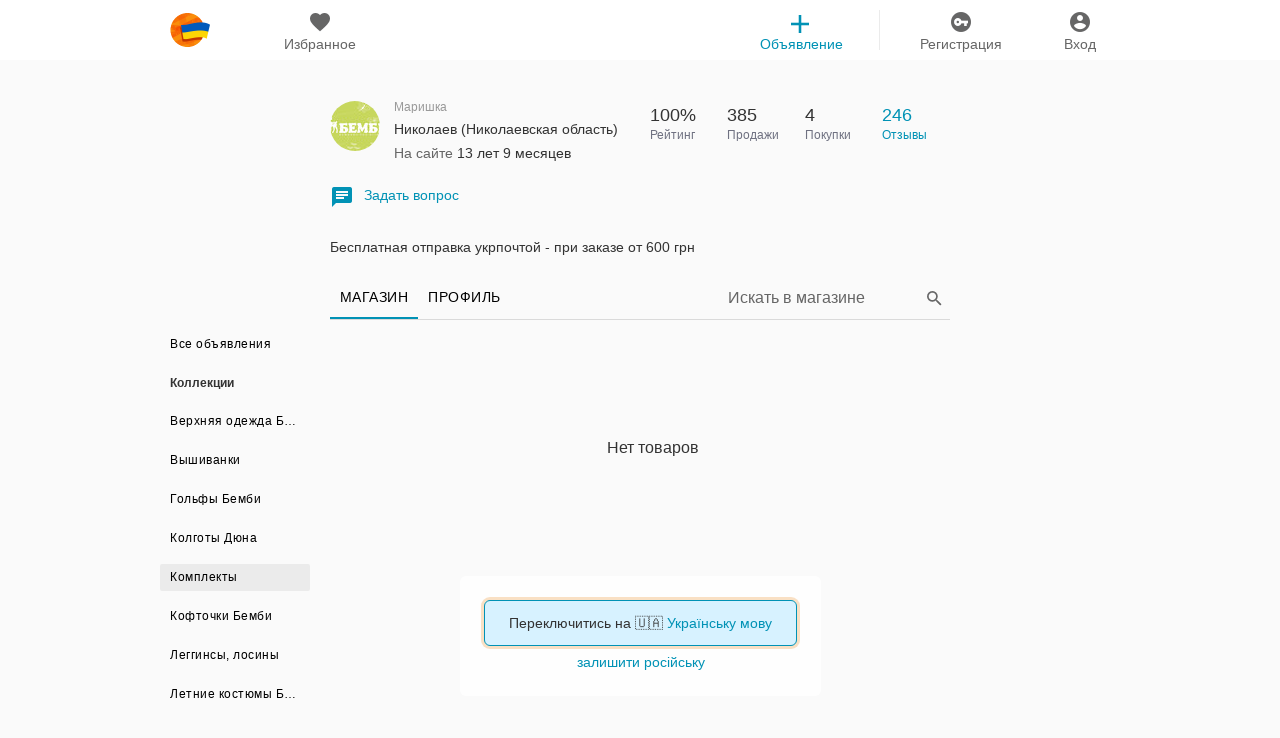

--- FILE ---
content_type: text/html; charset=UTF-8
request_url: https://klubok.com/users/159653/shop/39257
body_size: 12285
content:
    <!DOCTYPE html>
    <html class="no-js" id="ng-app" ng-app="siteApp" title-blinking style="height: 100%;" lang="ru-uk">

    <head>
	<meta charset="utf-8">
	<meta name="viewport" content="width=device-width, initial-scale=1.0, maximum-scale=5.0">
	<title>Объявления - Маришка | №159653</title>
		
	<meta name="apple-mobile-web-app-capable" content="yes"/>
	<link rel="icon" type="image/x-icon" href="/favicon.ico?v=78"/>
	    <meta property="og:description" content="Клубок — крупнейший украинский сайт для будущих и молодых родителей">
		    <meta name="robots" content="noindex, follow">
	
                        <link rel="alternate" href="https://klubok.com/users/159653/shop/39257" hreflang="ru"/>
                            <link rel="alternate" href="https://klubok.com/ua/users/159653/shop/39257" hreflang="uk"/>
                        
	        					<link rel="stylesheet" type="text/css" href="https://klubok.com/static/css/bootstrap_full.min.v9431fa09369d21094b569d19d91fba3c1.css" />
	
	    		<!-- /HEAD Scripts scripts -->

    <!-- NOJS! -->
	<script>
		//hack for mobile ontouch hover event for ios devices
		if (!("ontouchstart" in document.documentElement)) {
			document.documentElement.className += " no-touch";
		}
	</script>
    <!-- NOJS! -->
	    <script>
		(function (i, s, o, g, r, a, m) {
			i['GoogleAnalyticsObject'] = r;
			i[r] = i[r] || function () {
					(i[r].q = i[r].q || []).push(arguments)
				}, i[r].l = 1 * new Date();
			a = s.createElement(o),
				m = s.getElementsByTagName(o)[0];
			a.async = 1;
			a.src = g;
			m.parentNode.insertBefore(a, m)
		})(window, document, 'script', '//www.google-analytics.com/analytics.js', 'ga');

		ga('create', 'UA-44581067-1', 'auto');

		// Поддержка старой аналитики
		window._gaq = {
			push: function (arr) {
				var type = arr[0],
					category = arr[1],
					action = arr[2],
					opt_label = arr[3],
					opt_value = arr[4],
					opt_noninteraction = arr[5];

				if (opt_value) {
					ga('send', 'event', category, action, opt_label, opt_value);
				} else {
					ga('send', 'event', category, action, opt_label);
				}

			}
		};
	</script>
        <script data-ad-client="ca-pub-4168715826531863" async src="https://pagead2.googlesyndication.com/pagead/js/adsbygoogle.js"></script>
</head>
    <body style="min-height:100%;">
    <!--<body style="min-height:100%;overflow: auto; background: url('/static/gfx/HNY_snow_2.png') repeat #fff;">-->

            <noscript>
            <style>
                .no-js .wrapper {
                    margin-top: 50px;
                }
            </style>
            <div class="no-js-message top-info-message">
                <p>
                    В вашем браузере выключен JavaScript, чтобы в полной мере пользоваться Клубком нужно его включить.
                    <a href="http://bit.ly/jyUgFc" rel="nofollow">Используйте инструкции</a>, если не знаете как.
                </p>
            </div>
        </noscript>
        <div class="user-head-menu row" fixed-el-by-scroll="0">
	<!-- NOJS! -->
<script>
	if(typeof window.appInitData != "object") {
		window.appInitData = {}
	}

	
			window.appInitData.recaptcha = '6LcC1h8TAAAAAOA9ctOpt3njxnKvk3ER25X0yaQI';
		window.appInitData.socketServer = 'wss://klubok.com:2443';
	window.appInitData.webSockets = 1;
	window.appInitData.apiHost = 'https://api.klubok.com';
	window.appInitData.mainHost = 'https://klubok.com';
	window.appInitData.staticHost = 'https://static.klubok.com';
	window.jpghost = 'https://img.klubok.com';

	
	window.appInitData.bannerCounterUrl = 'https://static.klubok.com';
	
</script>	<script>
		window.initFiltersData = {};
		window.staticAppInitData ={};
				window.staticAppInitData.eventAction = 'Страница магазина';

        document.addEventListener("DOMContentLoaded", function() {
            var lazyloadImages;

            if ("IntersectionObserver" in window) {
                lazyloadImages = document.querySelectorAll(".lazy");
                var imageObserver = new IntersectionObserver(function(entries, observer) {
                    entries.forEach(function(entry) {
                        if (entry.isIntersecting) {
                            var image = entry.target;
                            image.src = image.dataset.src;
                            image.classList.remove("lazy");
                            imageObserver.unobserve(image);
                        }
                    });
                });

                [].forEach.call(lazyloadImages, function(image) {
                imageObserver.observe(image);
            });
            } else {
                var lazyloadThrottleTimeout;
                lazyloadImages = document.querySelectorAll(".lazy");

                function lazyload () {
                    if(lazyloadThrottleTimeout) {
                        clearTimeout(lazyloadThrottleTimeout);
                    }

                    lazyloadThrottleTimeout = setTimeout(function() {
                        var scrollTop = window.pageYOffset;
                        [].forEach.call(lazyloadImages, function(img) {
                        if(img.offsetTop < (window.innerHeight + scrollTop)) {
                            img.src = img.dataset.src;
                            img.classList.remove('lazy');
                        }
                    });
                        if(lazyloadImages.length == 0) {
                            document.removeEventListener("scroll", lazyload);
                            window.removeEventListener("resize", lazyload);
                            window.removeEventListener("orientationChange", lazyload);
                        }
                    }, 20);
                }

                document.addEventListener("scroll", lazyload);
                window.addEventListener("resize", lazyload);
                window.addEventListener("orientationChange", lazyload);
            }
        })
	</script>

	<!---->
	<!--app HEADER-->
<header class="main-header">
    <div class="container">
        <!--main menu-->
        <nav class="nav col-xs-12 text-center">

            <ul>
                <!--logo-->
                <li class="col-xs-2 col-md-1 col-sm-1">
                    <!--logo-->
                    <div class="logo" style="background:url(/static/gfx/icon_80_2.png) no-repeat !important">
                        <a href="https://klubok.com" title="klubok">klubok.com</a>
                    </div>
                    <!--/logo-->
                </li>

                <li class="col-xs-2 col-md-2 col-sm-2" render-fav-count-g>
                    <div class="wrap">
                        <a href="https://klubok.com/favourites"
                           rel="nofollow">
                            <i class="sprite-icons main-menu-icon favourites-menu-ico">favourites</i> <span>Избранное</span>
                        </a>
                        <span class="counter hide"><!--favorites counter badge--></span>
                    </div>
                </li>
                <!--log in and registration-->
                                    <!--                <ul class="col-md-8 col-sm-8 col-xs-8"  ng-controller="Loginform">-->
                    <!--                    -->
                    <!--                </ul>-->
                    <li class="col-xs-2 col-md-1 col-sm-1 pull-right">
                        <div class="wrap">
                            <a id="login-btn" href="/signin" title="Вход">
                                <i class="sprite-icons main-menu-icon login-menu-ico">Вход</i>
                                <span>Вход</span>
                            </a>
                        </div>
                    </li>
                    <li class="col-xs-2 pull-right">
                        <div class="wrap">
                            <a id='registration-btn' href="/signup" title="Регистрация" >
                                <i class="sprite-icons main-menu-icon registration-menu-ico">Регистрация</i>
                                <span>Регистрация</span>
                            </a>
                        </div>
                    </li>
                                <!-------->
                                    <li class="float-right col-md-2 col-sm-2">
                        <!--sub menu desktop-->
                        <div class="wrap add-item-head">
                            <a href="https://klubok.com/item/add" onclick="ga('send', 'event', 'Клик Добавить объявление','TOP');">
                                <i class="sprite-icons main-menu-icon plus-head-ico">add</i> <span>Объявление</span>
                            </a>
                        </div>
                        <!--/sub menu desktop-->
                    </li>
                            </ul>

                    </nav>
        <!--/main menu-->
    </div>
</header>

<div class="header-separator "></div>
<!--app HEADER-->

<!--for non authorized user-->
    
</div>

<div class="baseChat">

	<div ng-controller="Basechat">
		<div class="{{Basechat.isShowChatDimmer || Basechat.isViewLoading ? 'chat-dimmer' : ''}}"
			 ng-if="Basechat.isShowChatDimmer || Basechat.isViewLoading"
			 ng-click="Basechat.closeChat()">
		</div>
		<div class="chat-wrapper chat-wrapper-desktop">
			<div resize-height offset="34"
				 class="loader-background"
				 loader="Basechat.isViewLoading"
				 ng-if="Basechat.isViewLoading"
				 block-type="loaderDiv">
			</div>
			<gallery></gallery>
			<div class="chat ng-view"
				 ng-hide="Basechat.isViewLoading">
			</div>
		</div>
	</div>
</div>
<div class="top-spacer "></div>
<info-block><div class="top-info-message hide global-info-message"><p></p></div></info-block>

    <div class="text-align-center " style="font-size: 0;">
       <!-- <div id="ny_banner_1" style="display: inline-block; vertical-align: middle;">
            <a href="/discount?discount=true"><img src="/static/gfx/bf2019.png" style="max-width:960px;width:100%"></a>
        </div>-->

    </div>
<div class="container overflow-mobile" style="background-color: #fafafa;">

	<div class="container overflow-mobile" style="background-color: #fafafa;">
    <div class="row relative_row" ng-controller="Searchhint">
        <div class="col-xs-12 col-sm-12 col-md-8 col-md-offset-2">

	<div class="row b-transperant_bg"
		 ng-init ="Searchhint.focusMobile = false"
		ng-class="{'active-search-shop': Searchhint.searchText.length > 0 && Searchhint.mobileDevice && !Searchhint.showIcon ||
		Searchhint.focusMobile}">

		<div class = "col-xs-12 col-sm-12 col-md-12 b_no_padding-laft-right b-user-info">
			<div class = "col-xs-12 col-sm-6 col-md-6 b_no_padding-laft-right">
				<div class="b-um-avatar">
                    					<img class="b-user-info__avatar__img" src="https://static.klubok.com/img/users/avatars/160/avatar-159653-20120904160130.jpg" alt="Маришка">
				</div>

				<div class="b-um-info">

					<div class = "row user-name-title">
						Маришка					</div>

					<div class = "row b-user-mo-info">
													<div class = "b-user-mo-info-item">
								<span >
																					Николаев (Николаевская область)																		</span>
							</div>
						
													<div class = "b-user-mo-info-item">
								<span>
									<span class = "gray-text"> На сайте </span> 13 лет 9 месяцев								</span>
							</div>
											</div>
									</div>
			</div>

			<div class = "col-xs-12 col-sm-6 col-md-6 b_no_padding-laft-right stat_mobile_padding_left">

				<div class="col-xs-3 col-sm-3 col-md-3 b_no_padding_b">
					<div class="b-desc-product b_pudding_left_0">
						<div class="counter-label">100%</div>
						<div class="desc-product-label">Рейтинг</div>
					</div>
				</div>

				<div class="col-xs-3 col-sm-3 col-md-3 b_no_padding_b">

					<div class="b-desc-product b_pudding_left_0">
						<div class="counter-label">385</div>
						<div class="desc-product-label">Продажи</div>
					</div>
				</div>

				<div class="col-xs-3 col-sm-3 col-md-3 b_no_padding_b">
					<div class="b-desc-product b_pudding_left_0">
						<div class="counter-label">4</div>
						<div class="desc-product-label">Покупки</div>
					</div>
				</div>

									<div class="col-xs-3 col-sm-3 col-md-3 b_no_padding_b">
						<div class="b-desc-product b_pudding_left_0">
							<a href="/users/159653/opinions">
								<div class="counter-label">246</div>
								<div class="desc-product-label" style="color: inherit!important;">Отзывы</div>
							</a>
						</div>
					</div>
							</div>

			
				<div class = "col-xs-12 col-md-12 col-md-12 b_no_padding-top-bottom stat_mobile_info">

					<div class = "row b-user-info-btn">

						<div class = "col-xs-12 col-md-12 col-md-12 b_no_padding">

							<a href="/messages#/messages/user_id/159653"
							   class="b-desc-product-text-position"
							   show-registration="Сообщение магазин"
							>
								<span class="icon_message_answer"></span>Задать вопрос							</a>


						</div>
						


					</div>
				</div>

			
		</div>

					<div id="up_desc_block" class="stat_mobile_padding b_no_padding-left col-xs-12 col-sm-12 col-md-12 b-user-menu-desc fix-max-height-85">
				<div read-more="120" type="switch" id="shop_content" text="Бесплатная отправка укрпочтой - при заказе от 600 грн">
					Бесплатная отправка укрпочтой - при заказе от 600 грн				</div>
							</div>
		
				<div class="row">

			<div ng-if="Searchhint.deviceShow"
				
				
									class="col-md-2 col-sm-2 col-xs-3 b-active_tab_shop no-padding cursor-pointer"
				
			>

									<div class="category-item_h2 b-user-menu-tab-shop cursor-pointer">
                        МАГАЗИН					</div>
							</div>


			<div ng-if="Searchhint.deviceShow"
									class="col-md-2 col-sm-2 col-xs-3 no-padding cursor-pointer"
				
				
				
				>



									<a rel="nofollow" class="no-hover" href="/users/159653">
									<div class="category-item_h2
					b-user-menu-tab-shop">
                        ПРОФИЛЬ					</div>
									</a>
							</div>

			<div ng-if="Searchhint.deviceShow"  class="col-md-2 col-sm-2 col-xs-3 no-padding cursor-pointer">
							</div>
			<div
				 class="col-md-6 col-sm-6 b-user-menu-tab-shop filter-control col-xs-12 pull-right"
				 ng-class="{'col-xs-12': Searchhint.showIcon == false,'col-xs-1': Searchhint.showIcon==true}"
				 ng-style="(Searchhint.mobileDevice == true && Searchhint.showIcon == false) == true ?
										{'width':'100%'}:{'width':''}"
										style="display: ">

				<div ng-controller="Filterform"
				 ng-init="Filterform.domainForm = '//klubok.com'"
				class="active-input-form">
					<span data-ng-init="Filterform.category = '' "></span>
					<!-- search -->
										





<form action="/users/159653/shop/39257"
      method="get"
      before-submit-search
      class="search-form-shop form-inline"
      ng-submit="Searchhint.sibmitForm($event)"

    >           <input class="hidden" name="cx" value="Магазин"/>
            <!-- two same input below a mix with hidden classes and ng-cloak to prevent 'flickering' when page first load -->
            <input class="search-button-shop sub-input-search form-control hidden-xs"
                   ng-if="!Searchhint.mobileSeachShop"
                   ng-style="(Searchhint.mobileDevice == true && Searchhint.showIcon == false) == true ?
                        {'width':'93%'}:{'width':''}"
                   type="text"
                   aria-label="Search"
                   id="search-input-new"
                   name="q"
                   placeholder="Искать в магазине"
                   data-ng-blur = "Searchhint.blur();"
                   autocomplete="off"
                   data-ng-change="Searchhint.changeText(); Searchhint.grayText = ''"
                   data-ng-focus = "Searchhint.changeText()"
                   data-ng-model="Searchhint.searchText"
                   ng-enter="submit"
                            />
            <input ng-cloak class="search-button-shop sub-input-search form-control hidden-sm hidden-md hidden-lg"
                   ng-if="!Searchhint.mobileSeachShop"
                   ng-style="(Searchhint.mobileDevice == true && Searchhint.showIcon == false) == true ?
                        {'width':'93%'}:{'width':''}"
                   type="text"
                   id="search-input-new"
                   aria-label="Search"
                   name="q"
                   placeholder="Искать в магазине"
                   data-ng-blur = "Searchhint.blur();"
                   autocomplete="off"
                   data-ng-change="Searchhint.changeText(); Searchhint.grayText = ''"
                   data-ng-focus = "Searchhint.changeText()"
                   data-ng-model="Searchhint.searchText"
                   ng-enter="submit"
                            />

            <input id="search-button-new" type="{{Searchhint.stopSubmit}}" class="search-button-new"/>
            <label for="{{Searchhint.searchText.length > 0 && Searchhint.mobileSeachShop == false ? 'search-button-new' : false}}">
            <i class="sprite-icons main-menu-icon search-icon search-icon-mobile visible-xs"
                   id="search-button-new"
                   ng-if ="Searchhint.showIcon"
                   ng-click="Searchhint.mobileSeachShop == true ? Searchhint.showMob($event) : false; Searchhint.stopSubmitMobile(Searchhint.searchText);
                   Searchhint.deviceShowMenu();
                   Searchhint.mobileDevice ? Searchhint.focusMobile = true : Searchhint.focusMobile = false"
                   ng-class = "{'search-icon':!Searchhint.mobileSeachShop,'search-icon-mobile':Searchhint.searchText.length > 0,
                    'pull-right': Searchhint.mobileDevice == true && Searchhint.showIcon == false}"
                   >
                </i>
                <i class="sprite-icons main-menu-icon search-icon hidden-xs"
                   id="search-button-new"
                   ng-if ="Searchhint.showIcon"
                   ng-click="Searchhint.mobileSeachShop == true ? Searchhint.showMob($event) : false; Searchhint.stopSubmitMobile(Searchhint.searchText);
                   Searchhint.deviceShowMenu();
                   Searchhint.mobileDevice ? Searchhint.focusMobile = true : Searchhint.focusMobile = false"
                   ng-class = "{'search-icon':!Searchhint.mobileSeachShop,'search-icon-mobile':Searchhint.searchText.length > 0,
                    'pull-right': Searchhint.mobileDevice == true && Searchhint.showIcon == false}"
                   >
                </i>
            </label>
            <i ng-cloak
               ng-if = "!Searchhint.showIcon"
               class="sprite-icons main-menu-icon close-icon-search"
               ng-click="Searchhint.showMob();Searchhint.deviceShowMenu();Searchhint.focusMobile = false"
               ng-class = "{'pull-right': Searchhint.mobileDevice == true && Searchhint.showIcon == false}">
            </i>
</form>					<!-- /search -->
				<!--/filter form-->
				</div>
			</div>

		</div>
	</div>
</div>        <!--add new category user shop -->
<div class="new-category-block col-xs-12 visible-xs visible-sm"
     ng-controller="Category"
     ng-init="Category.isSearchCategory = false;Category.getAllUserCategory()"
	 show-error-collection>
	<form class="row b_no_padding-top-bottom"
	      id="category-form">
		<input class="all-categories-input col-xs-10 col-sm-11"
		       type="text"
		       autofocus
		       ng-focus="Category.isSearchCategory"
		       ng-cloak
		       value=""
		       placeholder="Название коллекции"
		       ng-model="Category.currentCategoryName"
		       ng-show="Category.isSearchCategory"
		       ng-mousemove = "Category.initialStateCategory()"
							ng-keyup="Category.renameCategory($event,false,false,true)"
					>
																																														<span class="all-categories-input user-category
													col-xs-12 col-sm-12
						"
					      ng-click="Category.showAllCategory = !Category.showAllCategory;
				  			   Category.showEditBlockCategory = false"
					      ng-hide="Category.isSearchCategory"
					      ng-init="Category.selectionCategory('39257')">
							<i class="caret"></i>
						Комплекты						</span>
																																																																																																													<div class="all-category-block col-xs-12 {{Category.showAllCategory ? '' : 'hidden'}}"
		     ng-cloak
		     ng-mouseleave="Category.showAllCategory = false">
			<div class="all-category-block-sahdow">
									<div><a ng-href="/users/159653/shop/">Все из коллекций и разделов</a></div>
								<div ng-repeat="category in Category.newCategory | orderBy : '-id'">
					<a class="{{'all-block-link-' + category.id}}" ng-href="/users/159653/shop/{{category.id}}">{{category.name}}</a>
				</div>
															<div>
							<a 								href="/users/159653/shop/2108"
														>
								Верхняя одежда Бемби							</a>
						</div>
											<div>
							<a 								href="/users/159653/shop/55862"
														>
								Вышиванки							</a>
						</div>
											<div>
							<a 								href="/users/159653/shop/2136"
														>
								Гольфы Бемби							</a>
						</div>
											<div>
							<a 								href="/users/159653/shop/2109"
														>
								Колготы Дюна							</a>
						</div>
											<div>
							<a 								class="active-category"
														>
								Комплекты							</a>
						</div>
											<div>
							<a 								href="/users/159653/shop/2098"
														>
								Кофточки Бемби							</a>
						</div>
											<div>
							<a 								href="/users/159653/shop/2115"
														>
								Леггинсы, лосины							</a>
						</div>
											<div>
							<a 								href="/users/159653/shop/2104"
														>
								Летние костюмы Бемби							</a>
						</div>
											<div>
							<a 								href="/users/159653/shop/56397"
														>
								Малыши							</a>
						</div>
											<div>
							<a 								href="/users/159653/shop/2111"
														>
								Носки Дюна							</a>
						</div>
											<div>
							<a 								href="/users/159653/shop/2125"
														>
								Пижамы							</a>
						</div>
											<div>
							<a 								href="/users/159653/shop/2123"
														>
								Платья, юбки							</a>
						</div>
											<div>
							<a 								href="/users/159653/shop/2097"
														>
								Регланы Бемби							</a>
						</div>
											<div>
							<a 								href="/users/159653/shop/2128"
														>
								Свитера, джемперы							</a>
						</div>
											<div>
							<a 								href="/users/159653/shop/77715"
														>
								Спорт.штаны							</a>
						</div>
											<div>
							<a 								href="/users/159653/shop/2106"
														>
								Спортивные костюмы							</a>
						</div>
											<div>
							<a 								href="/users/159653/shop/2096"
														>
								Футболки Бемби							</a>
						</div>
											<div>
							<a 								href="/users/159653/shop/2112"
														>
								Шорты, бриджи Бемби							</a>
						</div>
											<div>
							<a 								href="/users/159653/shop/2113"
														>
								Штаны, брюки Бемби							</a>
						</div>
													

				

			</div>
		</div>
									<div class="rename-block-category hidden">
			<span class="new-name-category col-xs-2 col-sm-2 pull-right b_no_padding-laft-right"
				  ng-click="Category.renameCategory($event,false,false,true)">
				<i class="new-name-category-img"></i>
			</span>
		</div>
	</form>
</div>    </div>

    <div class="row filter-form filter-form_v2">
        <div class="col-xs-12 col-sm-12 col-md-8 col-md-offset-2 b_no_padding_tb"
             ng-controller="Filterform"
             ng-init="Filterform.domainForm = '//klubok.com'; Filterform.category = '39257';">

                    </div>
    </div>

    <aside class="col-md-2 hidden-xs hidden-sm wrap-category-desc wrap-category-desc-no-item" ng-controller="CategoryDesc">
        <div class="category-item ">
            <a class="black_link" href="/users/159653/shop">Все объявления</a>
        </div>

        	<div class="category-item category-item_h2">
		Коллекции	</div>

		<div ng-repeat="category in CategoryDesc.newCategory | orderBy : '-id'"
	     ng-cloak
	     class="category-item"
	     id="{{category.id}}">
		<div class="category-item-wrap-{{category.id}}">
			<a class="black_link"
			   ng-href="/users/159653/shop/{{category.id}}">
				{{category.name}}
			</a>
			<img src="/static/gfx/Prelouder-category.gif"
				 alt=""
				 class="collection-preloader col-xs-2 col-sm-2 pull-right b_no_padding"
				 ng-if="CategoryDesc.isShowPreloader && CategoryDesc.currentIdCat == category.id"
				 ng-cloak>
					</div>
		<div class="rename-category-category-wrap rename-category-{{category.id}} hidden" show-error-collection>
			<input value="{{category.name}}"
				   ng-enter="CategoryDesc.renameCategory($event, true, category.id)"
				   type="text" placeholder="Введите название">
			<span ng-click="CategoryDesc.renameCategory($event,true, category.id)"></span>
		</div>
	</div>

			<div class="category-item " id="2108">
			<div class="category-item-wrap-2108">
				<a class="black_link"
				   href="/users/159653/shop/2108">
					Верхняя одежда Бемби				</a>
				<img src="/static/gfx/Prelouder-category.gif"
					 alt=""
					 class="collection-preloader col-xs-2 col-sm-2 pull-right b_no_padding"
					 ng-if="CategoryDesc.isShowPreloader && CategoryDesc.currentIdCat == 2108"
					 ng-cloak>
							</div>
			<div class="rename-category-category-wrap rename-category-2108 hidden" show-error-collection>
				<input value="Верхняя одежда Бемби"
					   ng-enter="CategoryDesc.renameCategory($event, true,'2108')"
					   type="text" placeholder="Введите название">
				<span ng-click="CategoryDesc.renameCategory($event, true,'2108')"></span>
			</div>
		</div>
			<div class="category-item " id="55862">
			<div class="category-item-wrap-55862">
				<a class="black_link"
				   href="/users/159653/shop/55862">
					Вышиванки				</a>
				<img src="/static/gfx/Prelouder-category.gif"
					 alt=""
					 class="collection-preloader col-xs-2 col-sm-2 pull-right b_no_padding"
					 ng-if="CategoryDesc.isShowPreloader && CategoryDesc.currentIdCat == 55862"
					 ng-cloak>
							</div>
			<div class="rename-category-category-wrap rename-category-55862 hidden" show-error-collection>
				<input value="Вышиванки"
					   ng-enter="CategoryDesc.renameCategory($event, true,'55862')"
					   type="text" placeholder="Введите название">
				<span ng-click="CategoryDesc.renameCategory($event, true,'55862')"></span>
			</div>
		</div>
			<div class="category-item " id="2136">
			<div class="category-item-wrap-2136">
				<a class="black_link"
				   href="/users/159653/shop/2136">
					Гольфы Бемби				</a>
				<img src="/static/gfx/Prelouder-category.gif"
					 alt=""
					 class="collection-preloader col-xs-2 col-sm-2 pull-right b_no_padding"
					 ng-if="CategoryDesc.isShowPreloader && CategoryDesc.currentIdCat == 2136"
					 ng-cloak>
							</div>
			<div class="rename-category-category-wrap rename-category-2136 hidden" show-error-collection>
				<input value="Гольфы Бемби"
					   ng-enter="CategoryDesc.renameCategory($event, true,'2136')"
					   type="text" placeholder="Введите название">
				<span ng-click="CategoryDesc.renameCategory($event, true,'2136')"></span>
			</div>
		</div>
			<div class="category-item " id="2109">
			<div class="category-item-wrap-2109">
				<a class="black_link"
				   href="/users/159653/shop/2109">
					Колготы Дюна				</a>
				<img src="/static/gfx/Prelouder-category.gif"
					 alt=""
					 class="collection-preloader col-xs-2 col-sm-2 pull-right b_no_padding"
					 ng-if="CategoryDesc.isShowPreloader && CategoryDesc.currentIdCat == 2109"
					 ng-cloak>
							</div>
			<div class="rename-category-category-wrap rename-category-2109 hidden" show-error-collection>
				<input value="Колготы Дюна"
					   ng-enter="CategoryDesc.renameCategory($event, true,'2109')"
					   type="text" placeholder="Введите название">
				<span ng-click="CategoryDesc.renameCategory($event, true,'2109')"></span>
			</div>
		</div>
			<div class="category-item active-category" id="39257">
			<div class="category-item-wrap-39257">
				<a class="active_link"
				   href="/users/159653/shop/39257">
					Комплекты				</a>
				<img src="/static/gfx/Prelouder-category.gif"
					 alt=""
					 class="collection-preloader col-xs-2 col-sm-2 pull-right b_no_padding"
					 ng-if="CategoryDesc.isShowPreloader && CategoryDesc.currentIdCat == 39257"
					 ng-cloak>
							</div>
			<div class="rename-category-category-wrap rename-category-39257 hidden" show-error-collection>
				<input value="Комплекты"
					   ng-enter="CategoryDesc.renameCategory($event, true,'39257')"
					   type="text" placeholder="Введите название">
				<span ng-click="CategoryDesc.renameCategory($event, true,'39257')"></span>
			</div>
		</div>
			<div class="category-item " id="2098">
			<div class="category-item-wrap-2098">
				<a class="black_link"
				   href="/users/159653/shop/2098">
					Кофточки Бемби				</a>
				<img src="/static/gfx/Prelouder-category.gif"
					 alt=""
					 class="collection-preloader col-xs-2 col-sm-2 pull-right b_no_padding"
					 ng-if="CategoryDesc.isShowPreloader && CategoryDesc.currentIdCat == 2098"
					 ng-cloak>
							</div>
			<div class="rename-category-category-wrap rename-category-2098 hidden" show-error-collection>
				<input value="Кофточки Бемби"
					   ng-enter="CategoryDesc.renameCategory($event, true,'2098')"
					   type="text" placeholder="Введите название">
				<span ng-click="CategoryDesc.renameCategory($event, true,'2098')"></span>
			</div>
		</div>
			<div class="category-item " id="2115">
			<div class="category-item-wrap-2115">
				<a class="black_link"
				   href="/users/159653/shop/2115">
					Леггинсы, лосины				</a>
				<img src="/static/gfx/Prelouder-category.gif"
					 alt=""
					 class="collection-preloader col-xs-2 col-sm-2 pull-right b_no_padding"
					 ng-if="CategoryDesc.isShowPreloader && CategoryDesc.currentIdCat == 2115"
					 ng-cloak>
							</div>
			<div class="rename-category-category-wrap rename-category-2115 hidden" show-error-collection>
				<input value="Леггинсы, лосины"
					   ng-enter="CategoryDesc.renameCategory($event, true,'2115')"
					   type="text" placeholder="Введите название">
				<span ng-click="CategoryDesc.renameCategory($event, true,'2115')"></span>
			</div>
		</div>
			<div class="category-item " id="2104">
			<div class="category-item-wrap-2104">
				<a class="black_link"
				   href="/users/159653/shop/2104">
					Летние костюмы Бемби				</a>
				<img src="/static/gfx/Prelouder-category.gif"
					 alt=""
					 class="collection-preloader col-xs-2 col-sm-2 pull-right b_no_padding"
					 ng-if="CategoryDesc.isShowPreloader && CategoryDesc.currentIdCat == 2104"
					 ng-cloak>
							</div>
			<div class="rename-category-category-wrap rename-category-2104 hidden" show-error-collection>
				<input value="Летние костюмы Бемби"
					   ng-enter="CategoryDesc.renameCategory($event, true,'2104')"
					   type="text" placeholder="Введите название">
				<span ng-click="CategoryDesc.renameCategory($event, true,'2104')"></span>
			</div>
		</div>
			<div class="category-item " id="56397">
			<div class="category-item-wrap-56397">
				<a class="black_link"
				   href="/users/159653/shop/56397">
					Малыши				</a>
				<img src="/static/gfx/Prelouder-category.gif"
					 alt=""
					 class="collection-preloader col-xs-2 col-sm-2 pull-right b_no_padding"
					 ng-if="CategoryDesc.isShowPreloader && CategoryDesc.currentIdCat == 56397"
					 ng-cloak>
							</div>
			<div class="rename-category-category-wrap rename-category-56397 hidden" show-error-collection>
				<input value="Малыши"
					   ng-enter="CategoryDesc.renameCategory($event, true,'56397')"
					   type="text" placeholder="Введите название">
				<span ng-click="CategoryDesc.renameCategory($event, true,'56397')"></span>
			</div>
		</div>
			<div class="category-item " id="2111">
			<div class="category-item-wrap-2111">
				<a class="black_link"
				   href="/users/159653/shop/2111">
					Носки Дюна				</a>
				<img src="/static/gfx/Prelouder-category.gif"
					 alt=""
					 class="collection-preloader col-xs-2 col-sm-2 pull-right b_no_padding"
					 ng-if="CategoryDesc.isShowPreloader && CategoryDesc.currentIdCat == 2111"
					 ng-cloak>
							</div>
			<div class="rename-category-category-wrap rename-category-2111 hidden" show-error-collection>
				<input value="Носки Дюна"
					   ng-enter="CategoryDesc.renameCategory($event, true,'2111')"
					   type="text" placeholder="Введите название">
				<span ng-click="CategoryDesc.renameCategory($event, true,'2111')"></span>
			</div>
		</div>
			<div class="category-item " id="2125">
			<div class="category-item-wrap-2125">
				<a class="black_link"
				   href="/users/159653/shop/2125">
					Пижамы				</a>
				<img src="/static/gfx/Prelouder-category.gif"
					 alt=""
					 class="collection-preloader col-xs-2 col-sm-2 pull-right b_no_padding"
					 ng-if="CategoryDesc.isShowPreloader && CategoryDesc.currentIdCat == 2125"
					 ng-cloak>
							</div>
			<div class="rename-category-category-wrap rename-category-2125 hidden" show-error-collection>
				<input value="Пижамы"
					   ng-enter="CategoryDesc.renameCategory($event, true,'2125')"
					   type="text" placeholder="Введите название">
				<span ng-click="CategoryDesc.renameCategory($event, true,'2125')"></span>
			</div>
		</div>
			<div class="category-item " id="2123">
			<div class="category-item-wrap-2123">
				<a class="black_link"
				   href="/users/159653/shop/2123">
					Платья, юбки				</a>
				<img src="/static/gfx/Prelouder-category.gif"
					 alt=""
					 class="collection-preloader col-xs-2 col-sm-2 pull-right b_no_padding"
					 ng-if="CategoryDesc.isShowPreloader && CategoryDesc.currentIdCat == 2123"
					 ng-cloak>
							</div>
			<div class="rename-category-category-wrap rename-category-2123 hidden" show-error-collection>
				<input value="Платья, юбки"
					   ng-enter="CategoryDesc.renameCategory($event, true,'2123')"
					   type="text" placeholder="Введите название">
				<span ng-click="CategoryDesc.renameCategory($event, true,'2123')"></span>
			</div>
		</div>
			<div class="category-item " id="2097">
			<div class="category-item-wrap-2097">
				<a class="black_link"
				   href="/users/159653/shop/2097">
					Регланы Бемби				</a>
				<img src="/static/gfx/Prelouder-category.gif"
					 alt=""
					 class="collection-preloader col-xs-2 col-sm-2 pull-right b_no_padding"
					 ng-if="CategoryDesc.isShowPreloader && CategoryDesc.currentIdCat == 2097"
					 ng-cloak>
							</div>
			<div class="rename-category-category-wrap rename-category-2097 hidden" show-error-collection>
				<input value="Регланы Бемби"
					   ng-enter="CategoryDesc.renameCategory($event, true,'2097')"
					   type="text" placeholder="Введите название">
				<span ng-click="CategoryDesc.renameCategory($event, true,'2097')"></span>
			</div>
		</div>
			<div class="category-item " id="2128">
			<div class="category-item-wrap-2128">
				<a class="black_link"
				   href="/users/159653/shop/2128">
					Свитера, джемперы				</a>
				<img src="/static/gfx/Prelouder-category.gif"
					 alt=""
					 class="collection-preloader col-xs-2 col-sm-2 pull-right b_no_padding"
					 ng-if="CategoryDesc.isShowPreloader && CategoryDesc.currentIdCat == 2128"
					 ng-cloak>
							</div>
			<div class="rename-category-category-wrap rename-category-2128 hidden" show-error-collection>
				<input value="Свитера, джемперы"
					   ng-enter="CategoryDesc.renameCategory($event, true,'2128')"
					   type="text" placeholder="Введите название">
				<span ng-click="CategoryDesc.renameCategory($event, true,'2128')"></span>
			</div>
		</div>
			<div class="category-item " id="77715">
			<div class="category-item-wrap-77715">
				<a class="black_link"
				   href="/users/159653/shop/77715">
					Спорт.штаны				</a>
				<img src="/static/gfx/Prelouder-category.gif"
					 alt=""
					 class="collection-preloader col-xs-2 col-sm-2 pull-right b_no_padding"
					 ng-if="CategoryDesc.isShowPreloader && CategoryDesc.currentIdCat == 77715"
					 ng-cloak>
							</div>
			<div class="rename-category-category-wrap rename-category-77715 hidden" show-error-collection>
				<input value="Спорт.штаны"
					   ng-enter="CategoryDesc.renameCategory($event, true,'77715')"
					   type="text" placeholder="Введите название">
				<span ng-click="CategoryDesc.renameCategory($event, true,'77715')"></span>
			</div>
		</div>
			<div class="category-item " id="2106">
			<div class="category-item-wrap-2106">
				<a class="black_link"
				   href="/users/159653/shop/2106">
					Спортивные костюмы				</a>
				<img src="/static/gfx/Prelouder-category.gif"
					 alt=""
					 class="collection-preloader col-xs-2 col-sm-2 pull-right b_no_padding"
					 ng-if="CategoryDesc.isShowPreloader && CategoryDesc.currentIdCat == 2106"
					 ng-cloak>
							</div>
			<div class="rename-category-category-wrap rename-category-2106 hidden" show-error-collection>
				<input value="Спортивные костюмы"
					   ng-enter="CategoryDesc.renameCategory($event, true,'2106')"
					   type="text" placeholder="Введите название">
				<span ng-click="CategoryDesc.renameCategory($event, true,'2106')"></span>
			</div>
		</div>
			<div class="category-item " id="2096">
			<div class="category-item-wrap-2096">
				<a class="black_link"
				   href="/users/159653/shop/2096">
					Футболки Бемби				</a>
				<img src="/static/gfx/Prelouder-category.gif"
					 alt=""
					 class="collection-preloader col-xs-2 col-sm-2 pull-right b_no_padding"
					 ng-if="CategoryDesc.isShowPreloader && CategoryDesc.currentIdCat == 2096"
					 ng-cloak>
							</div>
			<div class="rename-category-category-wrap rename-category-2096 hidden" show-error-collection>
				<input value="Футболки Бемби"
					   ng-enter="CategoryDesc.renameCategory($event, true,'2096')"
					   type="text" placeholder="Введите название">
				<span ng-click="CategoryDesc.renameCategory($event, true,'2096')"></span>
			</div>
		</div>
			<div class="category-item " id="2112">
			<div class="category-item-wrap-2112">
				<a class="black_link"
				   href="/users/159653/shop/2112">
					Шорты, бриджи Бемби				</a>
				<img src="/static/gfx/Prelouder-category.gif"
					 alt=""
					 class="collection-preloader col-xs-2 col-sm-2 pull-right b_no_padding"
					 ng-if="CategoryDesc.isShowPreloader && CategoryDesc.currentIdCat == 2112"
					 ng-cloak>
							</div>
			<div class="rename-category-category-wrap rename-category-2112 hidden" show-error-collection>
				<input value="Шорты, бриджи Бемби"
					   ng-enter="CategoryDesc.renameCategory($event, true,'2112')"
					   type="text" placeholder="Введите название">
				<span ng-click="CategoryDesc.renameCategory($event, true,'2112')"></span>
			</div>
		</div>
			<div class="category-item " id="2113">
			<div class="category-item-wrap-2113">
				<a class="black_link"
				   href="/users/159653/shop/2113">
					Штаны, брюки Бемби				</a>
				<img src="/static/gfx/Prelouder-category.gif"
					 alt=""
					 class="collection-preloader col-xs-2 col-sm-2 pull-right b_no_padding"
					 ng-if="CategoryDesc.isShowPreloader && CategoryDesc.currentIdCat == 2113"
					 ng-cloak>
							</div>
			<div class="rename-category-category-wrap rename-category-2113 hidden" show-error-collection>
				<input value="Штаны, брюки Бемби"
					   ng-enter="CategoryDesc.renameCategory($event, true,'2113')"
					   type="text" placeholder="Введите название">
				<span ng-click="CategoryDesc.renameCategory($event, true,'2113')"></span>
			</div>
		</div>
		
                    </aside>


    <main class="shop" role="main">
<!--------------------------------------------------->
                    
        <ul class="item-list col-md-10 b_no_padding">
                            <li class="no-lots col-xs-12 col-sm-9">
                    <div class="__no-lots">
                                                    <p>Нет товаров</p>
                                                                    </div>
                </li>
                    </ul>
        <!-------------------------------------->

    </main>
</div>


<script>
    appInitData.newProductPage = true;


    var usedLineDataUrs = 1;


        window.usedLineDataUrs = 4;
    </script>	<!--user new pager-->
	
	<!--/user new pager-->
    <div class="footer row">
        <div class="b-bottom-navigation">
    <div class="row">
                    <div class="col-md-12 col-sm-12 col-xs-12">
                                <div class="visible-xs breadcrumbs-footer">
                                    </div>
                                    <p class="support-block-title">Поддержка</p>
                    <a target="_blank" rel="nofollow noopener" class="support-block" href="https://help.klubok.com/hc/ru"
                       onclick="ga('send', 'event', 'often_question_support_link','click');">
                        <span class="usual-question-ico"></span>
                        <span class="support-text">Часто задаваемые вопросы</span>
                    </a>

                    <a target="_blank" rel="nofollow noopener" class="support-block" href="https://help.klubok.com/hc/ru/articles/208083695"
                       onclick="ga('send', 'event', 'support_link','click');">
                        <span class="support-ico"></span>
                        <span class="support-text">Служба поддержки</span>


                    </a>

                                            <a rel="nofollow noopener" class="support-block" href="/ua"> <span class="support-text">Украинский</span></a>
                    
                            </div>

                <div class="col-xs-12 col-sm-8 col-sm-pull-4 col-md-8 col-md-pull-4">
                    <div class="hidden-xs">
                                            </div>
                                        


                </div>
                                <div class="social-footer col-md-12 col-sm-12 col-xs-12">
                    <div class="social-footer-border col-md-12 col-sm-12 col-xs-12">
                        <div class="social-btn col-md-6 col-sm-6 col-xs-12">
                            <p>Подписывайтесь на Клубок в социальных сетях</p>
                            <a target="_blank" rel="nofollow noopener" href="https://www.facebook.com/klubkom"><img
                                        src="/static/gfx/social-footer/kl_facebook.svg"
                                        alt="Страница Клубка на Фейсбуке" title="Страница Клубка на Фейсбуке"></a>
                            <a target="_blank" rel="nofollow noopener" href="https://www.instagram.com/klubok_com"><img
                                        src="/static/gfx/social-footer/kl_instagram.svg" alt="Инстаграм Клубка"
                                        title="Инстаграм Клубка"></a>
                        </div>
                        <div class="application-block col-md-6 col-sm-6 col-xs-12">
                            <p>Будьте всегда на связи с помощью приложений Клубка</p>
                            <a href="https://itunes.apple.com/ru/app/klubok/id848412595?mt=8" rel="nofollow noopener" target="_blank">
                                <img src="/static/gfx/App_Store.png" srcset="/static/gfx/App_Store@2x.png 2x"
                                     alt="App Store">
                            </a>
                            <a href='https://play.google.com/store/apps/details?id=vc.k908.klubok.next&utm_source=mainsite&utm_campaign=button&pcampaignid=MKT-Other-global-all-co-prtnr-py-PartBadge-Mar2515-1'
                               target="_blank" rel="nofollow noopener">
                                <img alt='Доступно в Google Play'
                                     src='https://play.google.com/intl/en_us/badges/images/generic/ru_badge_web_generic.png'/>
                            </a>
                        </div>
                    </div>
                </div>
            </div>
    </div>

    <div class="row" id="wrap-footer-menu" style="position: relative; height: 230px;">
                                            <div class="col-xs-6 col-sm-3 col-md-2 b-footer-menu">
                <ul class="footer-menu" >
                                            <li class="">

                            <a  rel="nofollow noopener" href="/zhenskie-kurtki">Женские куртки</a>
                        </li>
                                            <li class="">

                            <a  rel="nofollow noopener" href="/sportivnaya-odezhda">Женские спортивные костюмы</a>
                        </li>
                                            <li class="">

                            <a  rel="nofollow noopener" href="/zhenskie-platya">Женские платья</a>
                        </li>
                                            <li class="">

                            <a  rel="nofollow noopener" href="/zhenskie-kardigany">Женские кардиганы</a>
                        </li>
                                            <li class="">

                            <a  rel="nofollow noopener" href="/obuv-1704">Женская обувь</a>
                        </li>
                                            <li class="">

                            <a  rel="nofollow noopener" href="/zhenskie-kozhanye-krossovki">Женские кожаные кроссовки</a>
                        </li>
                                            <li class="">

                            <a  rel="nofollow noopener" href="/plitonoski">Плитоноски</a>
                        </li>
                                            <li class="">

                            <a  rel="nofollow noopener" href="/platya-sarafany-1000032">Женские повседневные платья</a>
                        </li>
                                            <li class="">

                            <a  rel="nofollow noopener" href="/reglany-hudi-svitera">Женские кофты</a>
                        </li>
                                            <li class="">

                            <a  rel="nofollow noopener" href="/takticheskie-rjukzaki">Тактические рюкзаки</a>
                        </li>
                                    </ul>
            </div>
                                <div class="col-xs-6 col-sm-3 col-md-2 b-footer-menu">
                <ul class="footer-menu" >
                                            <li class="">

                            <a  rel="nofollow noopener" href="/zhenskie-krossovki">Женские кроссовки</a>
                        </li>
                                            <li class="">

                            <a  rel="nofollow noopener" href="/zhenskie-hudi-dobrogo-vechora-mi-z-ukraini">Женские худи "Доброго вечора ми з України"</a>
                        </li>
                                            <li class="">

                            <a  rel="nofollow noopener" href="/zhenskie-sportivnye-kostjumi-dobrogo-vechora-mi-z-ukraini">Женские спортивные костюмы "Доброго вечора, ми з України"</a>
                        </li>
                                            <li class="">

                            <a  rel="nofollow noopener" href="/platya-dlya-mamy-i-dochki">Наряды для мамы и дочки</a>
                        </li>
                                            <li class="">

                            <a  rel="nofollow noopener" href="/samokaty">Детские самокаты</a>
                        </li>
                                            <li class="">

                            <a  rel="nofollow noopener" href="/kukly-lol-suprise">Куклы LoL Surprise</a>
                        </li>
                                            <li class="">

                            <a  rel="nofollow noopener" href="/demisezonnye-kurtki-kombinezony">Детская демисезонная одежда</a>
                        </li>
                                            <li class="">

                            <a  rel="nofollow noopener" href="/detskie-hudi-dobrogo-vechora-mi-z-ukraini">Детские худи "Доброго вечора, ми з України"</a>
                        </li>
                                            <li class="">

                            <a  rel="nofollow noopener" href="/demisezonnaya-obuv">Детская демисезонная обувь</a>
                        </li>
                                            <li class="">

                            <a  rel="nofollow noopener" href="/detskie-stoliki-i-stulchiki">Детские столики и стульчики</a>
                        </li>
                                    </ul>
            </div>
                                <div class="col-xs-6 col-sm-3 col-md-2 b-footer-menu">
                <ul class="footer-menu" >
                                            <li class="">

                            <a  rel="nofollow noopener" href="/detskie-gorki">Детские горки</a>
                        </li>
                                            <li class="">

                            <a  rel="nofollow noopener" href="/domiki-dlya-kukol">Домики для кукол</a>
                        </li>
                                            <li class="">

                            <a  rel="nofollow noopener" href="/detskie-kostjumy-dobrogo-vechora-mi-z-ukraini">Детские костюмы "Доброго вечора, ми з України"</a>
                        </li>
                                            <li class="">

                            <a  rel="nofollow noopener" href="/odezhda">Одежда детская</a>
                        </li>
                                            <li class="">

                            <a  rel="nofollow noopener" href="/detskie-kostyumy-trojki">Детские костюмы-тройки</a>
                        </li>
                                            <li class="">

                            <a  rel="nofollow noopener" href="/shkolnye-kostyumy">Детские школьные костюмы</a>
                        </li>
                                            <li class="">

                            <a  rel="nofollow noopener" href="/detskie-futbolki-dobrogo-vechora-mi-z-ukraini">Детские футболки "Доброго вечора, ми з України"</a>
                        </li>
                                            <li class="">

                            <a  rel="nofollow noopener" href="/detskie-sportivnye-kostjumy-dobrogo-vechora-mi-z-ukraini">Детские спортивные костюмы "Доброго вечора, ми з України"</a>
                        </li>
                                            <li class="">

                            <a  rel="nofollow noopener" href="/velosipedy">Детские велосипеды</a>
                        </li>
                                    </ul>
            </div>
                                <div class="col-xs-6 col-sm-3 col-md-2 b-footer-menu">
                <ul class="footer-menu" >
                                            <li class="">

                            <a  rel="nofollow noopener" href="/muzhskie-krossovki">Мужские кроссовки</a>
                        </li>
                                            <li class="">

                            <a  rel="nofollow noopener" href="/muzhskie-kedy">Мужские кеды</a>
                        </li>
                                            <li class="">

                            <a  rel="nofollow noopener" href="/muzhskie-sportivnye-kostyumy">Мужские спортивные костюмы</a>
                        </li>
                                            <li class="">

                            <a  rel="nofollow noopener" href="/muzhskie-patrioticheskie-futbolki">Мужские патриотические футболки</a>
                        </li>
                                            <li class="">

                            <a  rel="nofollow noopener" href="/muzhskie-kozhanye-krossovki">Мужские кожаные кроссовки</a>
                        </li>
                                            <li class="">

                            <a  rel="nofollow noopener" href="/perchatki-takticheskie">Тактические перчатки</a>
                        </li>
                                            <li class="">

                            <a  rel="nofollow noopener" href="/muzhskie-sportivnye-shtany">Мужские спортивные штаны</a>
                        </li>
                                            <li class="">

                            <a  rel="nofollow noopener" href="/muzhskie-tolstovki">Мужские толстовки</a>
                        </li>
                                            <li class="">

                            <a  rel="nofollow noopener" href="/muzhskie-sumki-bananki">Мужские сумки бананки</a>
                        </li>
                                            <li class="">

                            <a  rel="nofollow noopener" href="/muzhskie-takticheskie-krossovki">Мужские тактические кроссовки</a>
                        </li>
                                    </ul>
            </div>
                                <div class="col-xs-6 col-sm-3 col-md-2 b-footer-menu">
                <ul class="footer-menu" >
                                            <li class="">

                            <a  rel="nofollow noopener" href="/kukly-reborn">Куклы Реборн</a>
                        </li>
                                            <li class="">

                            <a  rel="nofollow noopener" href="/produkty-pitaniya">Продукты питания</a>
                        </li>
                                            <li class="">

                            <a  rel="nofollow noopener" href="/kolyaski-dlya-kukol">Коляски для кукол и пупсов</a>
                        </li>
                                            <li class="">

                            <a  rel="nofollow noopener" href="/kukly-pupsy">Детские куклы и пупсы</a>
                        </li>
                                            <li class="">

                            <a  rel="nofollow noopener" href="/batuty">Батуты для детей</a>
                        </li>
                                            <li class="">

                            <a  rel="nofollow noopener" href="/roliki">Ролики</a>
                        </li>
                                            <li class="">

                            <a  rel="nofollow noopener" href="/interaktivnye-igry">Интерактивные игрушки</a>
                        </li>
                                            <li class="">

                            <a  rel="nofollow noopener" href="/detskie-krossovki">Детские кроссовки</a>
                        </li>
                                            <li class="">

                            <a  rel="nofollow noopener" href="/shkolnye-ryukzaki">Школьные рюкзаки</a>
                        </li>
                                            <li class="">

                            <a  rel="nofollow noopener" href="/sportivnye-kostyumy">Детские спортивные костюмы</a>
                        </li>
                                    </ul>
            </div>
                                <div class="col-xs-6 col-sm-3 col-md-2 b-footer-menu">
                <ul class="footer-menu" >
                                            <li class="">

                            <a target="_blank" rel="nofollow noopener" href="/map">Карта сайта</a>
                        </li>
                                            <li class="">

                            <a target="_blank" rel="nofollow noopener" href="/city-map">Карта регионов</a>
                        </li>
                                            <li class="">

                            <a target="_blank" rel="nofollow noopener" href="https://blog.klubok.com">Блог Клубка</a>
                        </li>
                                            <li class="">

                            <a target="_blank" rel="nofollow noopener" href="/map/popular-brands">Популярные бренды</a>
                        </li>
                                            <li class="">

                            <a target="_blank" rel="nofollow noopener" href="https://help.klubok.com/hc/ru/articles/208083695">Контактная информация</a>
                        </li>
                                            <li class="">

                            <a target="_blank" rel="nofollow noopener" href="https://help.klubok.com/hc/ru/articles/207365169">Ограничение ответственности</a>
                        </li>
                                            <li class="">

                            <a target="_blank" rel="nofollow noopener" href="https://help.klubok.com/hc/ru/articles/360001352919">Условия пользования</a>
                        </li>
                                            <li class="">

                            <a target="_blank" rel="nofollow noopener" href="mailto:help@klubok.com">help@klubok.com</a>
                        </li>
                                            <li class="">

                            <a target="_blank" rel="nofollow noopener" href="https://itunes.apple.com/ru/app/klubok/id848412595?mt=8">Клубок для iPhone</a>
                        </li>
                                            <li class="">

                            <a target="_blank" rel="nofollow noopener" href="https://play.google.com/store/apps/details?id=vc.k908.klubok.next&referrer=utm_source%3Dmainsite%26utm_medium%3Dweb%26utm_campaign%3Dbottom">Клубок для Android</a>
                        </li>
                                    </ul>
            </div>
                                <div class="col-xs-6 col-sm-3 col-md-2 b-footer-menu">
                <ul class="footer-menu" >
                                            <li class="">

                            <a  rel="nofollow noopener" href=""></a>
                        </li>
                                    </ul>
            </div>
            
            </div>


    </div>

	
                <script type="text/javascript" src="https://static.klubok.com/static/js/jquery.min.js"></script>
    
            <script type="text/javascript" src="https://static.klubok.com/static/js/angular.min.js"></script>
    
    <script type="text/javascript" src="https://static.klubok.com/static/build/main-libs.min.v09db8a200119fb620adb3ab866bcef221.js"></script>
    <script type="text/javascript" src="https://static.klubok.com/static/build/main-application-script.min.v2f26bf99a0d276819a1d2837f94d2c3e1.js"></script>

	<script type="text/javascript">
		var main_domain = 'klubok.com';
		var user_uniq = '1d1b3623fa19fdfb6a5eb96a33fa3fe0';
	</script>

	<script>
		$(".baseChat").before($(".enter-block"));
	</script>
	<script>
    /**
     * scripts loaded on the main page of site
     * TODO: move it to single instance and load once on the main layout
     *
     * */
    //JS Error events tracker
    function getCookie(name) {
        var matches = document.cookie.match(new RegExp(
            "(?:^|; )" + name.replace(/([\.$?*|{}\(\)\[\]\\\/\+^])/g, '\\$1') + "=([^;]*)"
        ));
        return matches ? decodeURIComponent(matches[1]) : undefined;
    };

    var currentUserId = getCookie('klumbiko_auth') ? getCookie('klumbiko_auth').substring(0,6) : 0;
    window.onerror = function (errorMsg, url, lineNumber, column, errorObj) {
        var operaMini = !!navigator.userAgent.match(/Opera Mini/i);
        if (errorMsg
            && url
            && lineNumber
            && !url.match('c.bigmir.net')
            && !url.match('mc.yandex.ru')
            && !url.match('googlesyndication')
            && !url.match('admixer')
            && !navigator.userAgent.match("MSIE")
            && !operaMini) {
            _gaq.push(['_trackEvent', 'JSError', escape('This error from file js-shop-page.phtml! CURRENT ERROR:' + errorMsg + ' Script: ' + url + ' Line: ' + lineNumber
                + ' Column: ' + column + ' StackTrace: ' +  errorObj + ' CurrentUserID: ' + currentUserId + ' location pathname: ' + document.location.pathname), location.href]);
        }
    };
    //uads lines count | analytics
//    try{
        $(function () {
            var usedLinesObj = {},
                productHotElems = $('.item-widget.hot .details'),
                lengthEls = productHotElems.length,
                productHotElemsTop,
                productHotElemsID;
            for (var key = 0; key < lengthEls; key++) {

                productHotElemsTop = $(productHotElems[key]).offset().top;
                productHotElemsID = $(productHotElems[key]).closest(".item-widget").attr("id");

                if (productHotElemsTop != undefined) {

                    if (usedLinesObj[productHotElemsTop] == undefined) {
                        usedLinesObj[productHotElemsTop] = {}
                    }
                    usedLinesObj[productHotElemsTop][productHotElemsID] = productHotElemsID;
                }
            }

            //first load
            $(document).ready(function () {
                checkUads();
                $(window).scroll(checkUads);
            });

            function checkUads() {
                var mydoc = document.documentElement,
                    mybody = document.body,
                    mytop = (mydoc && mydoc.scrollTop || mybody && mybody.scrollTop || 0),
                    m = document.documentElement.clientHeight + mytop;

                for (var key in usedLinesObj) {
                    if (key < (m - 280) &&
                        usedLinesObj[key].sends == undefined) {
                        try {
                            $.ajax({
                                url: window.appInitData.mainHost + "/uads/",
                                type: 'POST',
                                data: {
                                    value: usedLinesObj[key],
                                    urs: usedLineDataUrs
                                }
                            });
                        } catch (error) {
                            console.log("Error AJAX on" + window.appInitData.mainHost + "/uads/" + error);
                        }
                        usedLinesObj[key].sends = true;
                    }
                }
            }
        });
//    }catch (error){
//        _gaq.push(['_trackEvent', 'JSError', escape('This error from file js-shop-page.phtml! CURRENT ERROR:' + error + ' location pathname: ' + document.location.pathname), location.href]);
//    }
</script>
	

	</div>


    <script type="text/javascript" src="https://static.klubok.com/static/build/main-libs.min.v09db8a200119fb620adb3ab866bcef221.js"></script>
    <script type="text/javascript" src="https://static.klubok.com/static/build/user-page-application-script.min.ve4c7686b723e952847f4ef9898f487ea1.js"></script>

    <style>
        #switch-lang-container {
            text-align: center;
            position: fixed;
            bottom: 2rem;
            left: 50%;
            transform: translateX(-50%);
            z-index: 1000;
            opacity: 0;
            transition: all 1s ease-out;
            background-color: #ffffffcc;
            padding: 2rem;
            border-radius: 0.5rem;
        }
        #switch-lang-container .switch-lang {
            transition: all 1s ease-out;
            border: 1px solid #0192b5;
            border-radius: 0.5rem;
            padding: 1rem 2rem;
            background-color: #d7f2ff;
            margin-bottom: 0.5rem;
            box-shadow: 0 0 0 0.25rem rgba(230, 130, 20, 0.25);
        }
        #switch-lang-container.show {
            opacity: 1;
        }

        .fade {
            opacity: 0;
        }

        .fade.show {
            opacity: 1;
        }

        [v-cloak] {
            display: none;
        }
    </style>
    </body>
    <div class="hide" id="switch-lang-container">
        <div class="switch-lang">Переключитись на 🇺🇦 <a href="/ua" onclick="setLang('uk')">Українську мову</a>
        </div><a href="/" onclick="setLang('ru')">залишити російську</a>
    </div>
    <script>
        (function checkLang() {
            const langAlert = document.getElementById("switch-lang-container");
            const lang = localStorage.getItem("lang");
            if (!lang) {
                langAlert.classList.add("show");
            }
        })();

        const setLang = (lang) => {
            const langAlert = document.getElementById("switch-lang-container");
            langAlert.classList.remove("show");
            localStorage.setItem("lang", lang);
        };
    </script>
    </html>



--- FILE ---
content_type: text/html; charset=utf-8
request_url: https://www.google.com/recaptcha/api2/aframe
body_size: 267
content:
<!DOCTYPE HTML><html><head><meta http-equiv="content-type" content="text/html; charset=UTF-8"></head><body><script nonce="-5Y1tnahYL-j4AXCoSH4SA">/** Anti-fraud and anti-abuse applications only. See google.com/recaptcha */ try{var clients={'sodar':'https://pagead2.googlesyndication.com/pagead/sodar?'};window.addEventListener("message",function(a){try{if(a.source===window.parent){var b=JSON.parse(a.data);var c=clients[b['id']];if(c){var d=document.createElement('img');d.src=c+b['params']+'&rc='+(localStorage.getItem("rc::a")?sessionStorage.getItem("rc::b"):"");window.document.body.appendChild(d);sessionStorage.setItem("rc::e",parseInt(sessionStorage.getItem("rc::e")||0)+1);localStorage.setItem("rc::h",'1768831590307');}}}catch(b){}});window.parent.postMessage("_grecaptcha_ready", "*");}catch(b){}</script></body></html>

--- FILE ---
content_type: application/javascript; charset=utf-8
request_url: https://static.klubok.com/static/build/user-page-application-script.min.ve4c7686b723e952847f4ef9898f487ea1.js
body_size: 9199
content:
var issetSize=!0;$(function(){$("#checkAllUsed").on("click",function(){$(".usedIdCheckbox").prop("checked",!0)}),$("#unCheckAllUsed").on("click",function(){$(".usedIdCheckbox").prop("checked",!1)}),$("#relocateUseds").on("click",function(){var usedIds="";$(".usedIdCheckbox").each(function(){$(this).attr("checked")&&(usedIds=usedIds+$(this).val()+",")}),$.ajax({type:"POST",url:"/",data:{relocateCategories:1,usedIds:usedIds,catId:$("#catId").val()}}).success(function(data){location.reload()})}),$("#publicUseds").on("click",function(){var usedIds="";$(".usedIdCheckbox").each(function(){$(this).attr("checked")&&(usedIds=usedIds+$(this).val()+",")}),$.ajax({type:"POST",url:"/used-editor-mode/public-useds",data:{publicUseds:1,usedIds:usedIds}}).success(function(data){location.reload()})}),$("#moderateSelectedUseds").on("click",function(){var usedIds="",moderateStatus=$("#moderateStatus").val();$(".usedIdCheckbox").each(function(){$(this).attr("checked")&&(usedIds=usedIds+$(this).val()+",")}),$.ajax({type:"POST",url:"/used-editor-mode/moderate-useds",data:{moderateUseds:1,moderateStatus:moderateStatus,usedIds:usedIds}}).success(function(data){location.reload()})}),$("#toggle_content").on("click",function(){$(this).next().toggle(),$(this).next().is(":visible")?($(this).html("Спрятать"),$(this).parent().css({height:"90%"})):($(this).html("Показать"),$(this).parent().css({height:"30px"}))}),$(".show_all_ico").on("click",function(){$(".show_all_ico").hide(),$(".mobile .b-used-desc-full-text").css("max-height","none")}),$(".header-search-input").keypress(function(e){if(13==e.which&&!$("#header-search-textbox").val())return!1}),window.trackFiltersEvent={Filters_size:function(){var eLabel=$("[name='size_from'] option:selected").val()+" , "+$("[name='size_to'] option:selected").val();_gaq.push(["_trackEvent","Used_catalogue","Filters_size",eLabel])},Filters_price:function(){var eLabel=$("#price_from").val()+" , "+$("#price_to").val();_gaq.push(["_trackEvent","Used_catalogue","Filters_price",eLabel])}},$(".used-search").length&&usedCommon.initHeaderSearchDisabler(),$("#used-search-box").submit(function(){if(""==$("#used-q").val())return $("#used-q").focus(),!1}),$(function(){$("#filter-price-form").on("submit",function(){return filters.submitPriceForm(this)}),$("#filter-sizes").on("submit",function(){return filters.validateSelectsForm(this)}),filters.initSelectsContext("#size-select-from","#size-select-to")}),$(".manufacturers a.all").click(function(){$(".manufacturers ul.all").toggle();try{usedGridBanners.relocateAll(),seo.setSeoBlock()}catch(e){}return!1}),$(".user-profile .mini-avatar a").hover(function(){$(this).parent().parent().parent().parent().find(".name").addClass("hover")},function(){$(this).parent().parent().parent().parent().find(".name").removeClass("hover")}),$(".get-link-container input").click(function(){this.select(),_gaq.push(["_trackEvent","Used_ad","Links_code_click","Text_link_html"])}),$(".get-link-call").click(function(){var block=$(".get-link-container"),blockOffset=$(this).offset(),myProduct=$(this).closest(".b-product"),suffixPlain="?from=text",suffixBlog="?from=blog",suffixForum="?from=forum";if(block.is(":visible"))block.hide(),myProduct.removeClass("b-product_my-hover_important"),myProduct.addClass("b-product_my-hover");else{var price=myProduct.find(".b-product__price__text").html(),title=myProduct.find(".b-product__description").html(),url=myProduct.find(".b-product__product-link").attr("href"),image=myProduct.find(".b-product__image").attr("src");$(".insert-link-url").attr("value",url+suffixPlain),$(".insert-title").html(title),$(".insert-price").html(price),$(".plain-link-blog").attr("value",'<a href="'+url+suffixBlog+'">'+title+"</a>, "+price),$(".plain-link-forum").attr("value","[url="+url+suffixForum+"]"+title+"[/url], "+price),$(".image-link-blog").attr("value",'<a href="'+url+suffixBlog+'"> <img src="'+image+'" width="150" height="150" border="0"> </a> <br> <a href="'+url+suffixBlog+'">'+title+"</a>, "+price),$(".image-link-forum").attr("value","[url="+url+suffixForum+"][img]"+image+"[/img]"+title+", "+price+"[/url]"),$(".get-link-container .image img").attr("src",image),block.appendTo("body"),block.css("left",blockOffset.left),block.css("top",blockOffset.top),myProduct.addClass("b-product_my-hover_important"),ie?block.show():(block.css("opacity",0),block.show(),block.animate({opacity:1},300)),$(document).bind("click",function(e){var $clicked=$(e.target);$clicked.parents().hasClass("get-link-container-fin")||($(".get-link-container-fin").hide(),$(".b-product_my-hover_important").removeClass("b-product_my-hover_important"),myProduct.removeClass("b-product_my-hover"))})}return!1}),$(window).resize(function(){$(".get-link-container").hide()}),$(".b-product_my-sale, .b-product_my-saled").hover(function(){$(".get-link-container").is(":visible")||($(this).addClass("b-product_my-hover"),ie||$(this).find(".b-product__hover-block").animate({opacity:1},250))},function(){$(".get-link-container").is(":visible")||(ie||$(this).find(".b-product__hover-block").animate({opacity:0},250),$(this).removeClass("b-product_my-hover"))}),helper.init(".b-star_do-update-product","Обновить объявление"),showMenu.init("#filter .link"),favourite.init(".b-star"),helper.init(".comment__delete_ico","",{left:-9}),$("body").delegate(".b-product__image-link","hover",function(){$(this).parent().toggleClass("b-product_hover")}),$("body").delegate(".b-product__image-link","hover",function(){$(this).parent().toggleClass("b-product_hover")}),clickableLabel.init(),trackET.trackUseds(".b-product_hot .b-product__description, .b-product_hot .b-product__image-link, .b-product_normal .b-product__description, .b-product_normal .b-product__image-link"),$(".regions-list").addClass("hide"),$(".region-select dt a").click(function(){return $(".regions-list").hasClass("hide")?($(".filter .dropdown ul").hide(),$(".regions-list").removeClass("hide")):$(".regions-list").addClass("hide"),!1}),$(".regions-list ul li a").click(function(){var text=$(this).html();$(".region-select dt a span").html(text),$(".regions-list").addClass("hide")}),$(document).bind("click",function(e){var $clicked=$(e.target);$clicked.parents().hasClass("region-select")||$(".regions-list").addClass("hide")})});var setPageData=function(){return favButtonCont=".b-product .b-star",favViewPageCont="#change-favourites",_getData=function(){var selectedFavourites=$.cookie("klumba_used_selected");if(void 0!=selectedFavourites)return selectedFavourites},_setData=function(){},{init:function(){_setData()}}}(),editText=function(){return show=function(objFormSel,previewSel){return $(objFormSel).removeClass("b-hidden"),$(previewSel).addClass("b-hidden"),$("textarea[name=used_message]").focus(),!1},save=function(objFormSel){return $(objFormSel).submit(),!1},{show:show,save:save}}(),quickEdit=function(){var tmplId,hoverBlc=".b-product__hover-block",catCont=".select-category",publishedCont=".select-published",_trigFormUnactive=function($blc){$(".button",$blc).removeClass("button_unactive").addClass("button_unactive"),$(".b-form",$blc).unbind("submit").bind("submit",function(){return!1})},_trigFormActive=function(){$(".b-form").unbind("submit"),$(".b-form").bind("submit",function(){var $blc=$(this).closest(".b-product"),$form=$(".b-form",$blc),laterCatVal=parseInt($blc.data("cat")),catName=$(catCont+" option:selected",$blc).text(),sectionName=$(catCont+" option:selected",$blc).parent().attr("label"),sectionId=$(catCont+" option:selected",$blc).parent().attr("value"),catVal=parseInt($(catCont,$blc).val()),pubVal=$(publishedCont,$blc).val(),editId=$blc.attr("id");return $form.find("button[type=submit]").attr("disabled","true").addClass("disabled-button").disabled=!0,$blc.unbind("mouseleave"),$.ajax({type:"POST",url:"/view/used-editor-mode/edit?format=json",data:{cat:catVal,section:sectionId,published:pubVal,id:editId},dataType:"json",success:function(response){"success"==response.status?($form.find("button[type=submit]").removeAttr("disabled").removeClass("disabled-button").disabled=!1,_trigFormUnactive($blc),_initMouseOut($blc),laterCatVal!=catVal&&($blc.attr("data-cat",catVal),$(".b-product__cat",$blc).html(catName+" / "+sectionName),ga("send","event","admin","used","change_category")),$blc.attr("data-published",pubVal),$(".b-product__product-link, .b-product__description__link",$blc).attr("href",response.usedLink),1!=pubVal&&($blc.css("visibility","hidden"),$blc.find(".usedIdCheckbox").remove(),ga("send","event","admin","used","hide_ad"))):($form.find("button[type=submit]").removeAttr("disabled").removeClass("disabled-button").disabled=!1,_trigFormUnactive($blc),_initMouseOut($blc))}}),!1})},_initForm=function($blc){var category=$blc.data("cat"),moderated=$blc.data("moderated"),manualModerated=$blc.data("manual-moderated"),pauseModerated=$blc.data("pause-moderated"),uri=($blc.data("published"),$(".pre-line",$blc).attr("href")),userUri=$blc.data("user-uri"),usedIdCheckbox=$blc.attr("id");$(catCont,$blc).val(category),$(publishedCont,$blc).val(moderated),$(".b-product__product-link",$blc).attr("href",uri),$(".b-product__user-link",$blc).attr("href",userUri),$(".manualModeration",$blc).text(manualModerated),$(".manualModerated",$blc).attr("title",manualModerated),$(".pauseModeration",$blc).text(pauseModerated),$(".pauseModerated",$blc).attr("title",pauseModerated),$(".usedIdCheckbox",$blc).attr("value",usedIdCheckbox),_trigFormUnactive($blc),$(catCont+", "+publishedCont,$blc).bind("click",function(){$blc.data("select-clicked",!0)})},_initMouseOut=function($blc){setTimeout(function(){$blc.on("mouseleave",function(e){var selectClicked=$blc.data("select-clicked");if("SELECT"!=e.target.tagName||!selectClicked){var $hoverBlc=$(this).find(hoverBlc);$hoverBlc.stop(!0,!0).animate({opacity:0},250)}})})},_initHover=function($blc){$blc.bind("mouseenter",function(e){var $blc=$(this),$hoverBlc=$(hoverBlc,$blc);return $blc.data("select-clicked",!1),$hoverBlc&&$hoverBlc.length?void $hoverBlc.stop(!0,!0).animate({opacity:1},250):($hoverBlc=$(tmplId).tmpl().appendTo(this),setTimeout(function(){_initForm($blc)},0),void $hoverBlc.animate({opacity:1},250))}),_initMouseOut($blc)},init=function(blc,_tmplId){var $blc=$(blc);tmplId=_tmplId,_trigFormActive(),_initHover($blc)};return{init:init}}(),toggleHiddenList=function(link){var $hiddenList=$(link).closest("ul").find(".item__hidden-list"),isHidden=$hiddenList.data("hidden");return isHidden?($hiddenList.slideDown(500,function(){try{seo.setSeoBlock()}catch(e){}}),$hiddenList.data("hidden",!1)):($hiddenList.slideUp(500,function(){try{seo.setSeoBlock()}catch(e){}}),$hiddenList.data("hidden",!0)),!1},filters=function(){var priceFormID="#filter-price-form",priceFormFromInputID="#price_from",priceFormToInputID="#price_to",priceFormSubmitID="#price-submit",priceFormDisabled=!1,_enableSubmit=function(button){var $button=$(button);$button.removeAttr("disabled").disabled=!1,$button.animate({opacity:1},100)},_disableSubmit=function(button){var $button=$(button);$button.attr("disabled","true").disabled=!0,$button.animate({opacity:.5},100)},submitPriceForm=function(form){var filterPriceForm=$(priceFormID),priceFromInput=filterPriceForm.find(priceFormFromInputID),priceToInput=filterPriceForm.find(priceFormToInputID),priceSubmitButton=filterPriceForm.find(priceFormSubmitID);if(priceFromInput.val(trimText(priceFromInput.val().split(" ").join(""))),priceToInput.val(trimText(priceToInput.val().split(" ").join(""))),""==priceFromInput.val()&&""==priceToInput.val())return priceFromInput.focus(),priceFormDisabled=!1,!1;if(!priceSubmitButton.attr("disabled")&&!filterPriceForm.find(".error").length){_disableSubmit(priceSubmitButton),priceFormDisabled=!0;var prices=priceFromInput.val()+", "+priceToInput.val();ga("send","event","Used_catalogue","Filters_price",prices);var del="?";form.action.indexOf("?")+1&&(del="&"),window.location=form.action+del+$(form).serialize()}return!1},initSubmitCheckbox=function(obj,url){$(obj).bind("change",function(){parent.location.href=url})},checkPriceForm=function(field){for(var check=($(field).parent(".priceForm"),!0),value=field.value,i=($(priceFormID).find(priceFormSubmitID),0);i<field.value.length;++i){var new_key=value.charAt(i);if((new_key<"0"||new_key>"9")&&""!=new_key){check=!1;break}}check?priceFormDisabled||$(priceFormID).find(".error").length||_enableSubmit(priceFormSubmitID):_disableSubmit(priceFormSubmitID)},validateSelectsForm=function(_form){var $form=$(_form),numberEmptys=0,selectsLength=$("select",$form).length,button=$form.find("button")[0],sizes="";return $("select",$form).each(function(i,select){var selectVal=$(select).val();0==$(select).val()&&numberEmptys++,sizes+=selectVal+(i!=selectsLength-1?", ":"")}),numberEmptys==selectsLength?($("select:first-child",$form).focus(),!1):(_disableSubmit(button),ga("send","event","Used_catalogue","Filters_size",sizes),!0)},initSelectsContext=function(objFrom,objTo){var $objFrom=$(objFrom),$objTo=$(objTo),toCaption=$objTo.find("option:first-child").text(),lastToVal=parseInt($objTo.find(isPageStart?"option[selected]":"option:selected").attr("data-numb")),lastFromVal=parseInt($objFrom.find(isPageStart?"option[selected]":"option:selected").attr("data-numb")),isPageStart=!!lastFromVal;$objFrom.bind("change",function(){var selectVal=parseInt($(this).find(isPageStart?"option[selected]":"option:selected").attr("data-numb")),visibleOptions=[];return lastFromVal&&selectVal<=lastToVal&&selectVal>lastFromVal?($("option",$objTo).each(function(i,_opt){var $opt=$(_opt),optVal=parseInt($opt.attr("data-numb"));selectVal>optVal&&$opt.remove()}),$objTo.change(),void(lastFromVal=selectVal)):($("option",$objFrom).each(function(i,_opt){var optVal=parseInt($(_opt).attr("data-numb")),opt=$(_opt).clone();opt.removeAttr("selected"),0==i&&0==selectVal&&opt.text(toCaption),optVal>=selectVal&&visibleOptions.push(opt[0])}),$objTo.html("").append(visibleOptions),(lastToVal&&selectVal<lastToVal||isPageStart&&lastFromVal)&&$("option[data-numb='"+lastToVal+"']",$objTo).attr("selected","selected"),$objTo.change(),lastFromVal=selectVal,void(isPageStart=!1))}),$objTo.bind("change",function(){lastToVal=parseInt($(this).find(isPageStart?"option[selected]":"option:selected").attr("data-numb"))}),0==lastToVal&&($("option:selected",$objFrom).removeAttr("selected"),$("option[data-numb='"+lastToVal+"']",$objFrom).attr("selected","selected")),$objFrom.change()};return{submitPriceForm:submitPriceForm,checkPriceForm:checkPriceForm,initSelectsContext:initSelectsContext,validateSelectsForm:validateSelectsForm,initSubmitCheckbox:initSubmitCheckbox}}(),trackET=function(){return{filtersSex:function(obj){var $obj=$(obj);$("a",$obj).click(function(){var val=$(this).attr("data-sex");return val&&ga("send","event","Used_catalogue","Filters_sex",val),!0})},filtersState:function(obj){var $obj=$(obj);$("a",$obj).click(function(){var val=$(this).attr("data-state");return val&&ga("send","event","Used_catalogue","Filters_state",val),!0})},trackUseds:function(obj){$(obj).click(function(){var $obj=$(this),el=$obj.parent("div"),event=el.attr("data-event"),action=staticAppInitData.eventAction,label="Страница объявления"==staticAppInitData.eventAction?el.attr("data-label").replace("Доска объявлений/",""):el.attr("data-label"),value=el.attr("data-value");return"Страница объявления"==action&&(action=el.attr("data-action")),"undefined"!=typeof value?ga("send","event",event,action,label,parseInt(value)):ga("send","event",event,action,label),!0})}}}(),favourite=function(){var _add=function(e,link){e.preventDefault();var favBlock,currentLink=$(link.target),id=currentLink.parent().attr("id"),starOffset=currentLink.offset(),favorites=$("#favourites-link"),favOffset=($("#favourite-count"),favorites.offset()),favoritCount=$.cookie("FavCounter")||0;appInitData.userInfo||(ga("set","dimension8","Регистрация / Добавить в избранное"),window.location="/signup"),$.ajax({type:"POST",url:"/api/add-favourite",data:{used_id:id,api_version:4},dataType:"json",success:function(response){"success"==response.status&&($(".used-feedback").length?ga("send","event","Used_ad","Favorite","User_used"):ga("send","event","Used_ad","Favorite","Used"))},error:function(response){if(0==response.readyState)return!1}}),$("body").append('<div id="fav-effect"></div>'),favBlock=$("#fav-effect"),favBlock.css("left",starOffset.left).css("top",starOffset.top).css("opacity","1"),favBlock.show(),appInitData.userInfo?favBlock.animate({left:favOffset.left,top:favOffset.top,height:89,width:72,marginLeft:5,marginTop:0,opacity:1},500,function(){favBlock.remove(),favorites.find(".user-ico").addClass("user_have_favorites"),favorites.find(".b-user-menu__item__count").show(),favorites.find(".b-user-menu__item__count").html(++favoritCount),$.cookie("FavCounter",favoritCount,{expires:7,path:"/",domain:"."+window.location.host})}):(favBlock.remove(),favoritCount++,$.cookie("FavCounter",favoritCount,{expires:7,path:"/",domain:"."+window.location.host})),currentLink.css({"background-position":"1px 29px"}),currentLink.animate({height:49,marginTop:"-40px"},150,function(){var count_fav=+currentLink.attr("data-count")+1;currentLink.removeAttr("style"),currentLink.addClass("b-star_favourite"),currentLink.attr("href","/favourites"),currentLink.html("<span class='fav_count'>"+count_fav+"</span>")}),$(".help").hide(),helper.clear(currentLink)},init=function(objSelector){+$.cookie("FavCounter");if(objSelector){if(is_favorite_page)return $.cookie("FavCounter",0,{expires:7,path:"/",domain:"."+window.location.host}),!1;$("body").on("addFavourites",_add),$("body").delegate(objSelector,"click",function(link){var currentLink=$(link.target);return!(!currentLink.hasClass("b-star_favourite")&&!currentLink.parent().hasClass("b-star_favourite"))||($("body").trigger("addFavourites",link),!1)})}};return{init:init}}(),usedCommon=new Object;usedCommon.showInfoMessage=function(text,not_dublicate){prependToBlock=".used-sidebar-and-content",$(".used-product").length&&(prependToBlock=".popup-message"),1==not_dublicate?($(".top-info-message").remove(),$('<div class="top-info-message" style="opacity:0"><p>'+text+"</p></div>").prependTo(prependToBlock),$(".top-info-message").animate({opacity:1},400)):($('<div class="top-info-message" style="opacity:0"><p>'+text+"</p></div>").prependTo(prependToBlock),$(".top-info-message").length&&$(".top-info-message").animate({opacity:1},400));try{catalogueProductBanners.relocateAll()&&catalogueProductBanners.relocateAll(),seo.setSeoBlock()}catch(e){}$("html, body").animate({scrollTop:0})},usedCommon.initHeaderSearchClass=".used .search-container",usedCommon.initHeaderSearchDisabler=function(){$(usedCommon.initHeaderSearchClass).click(function(){$(usedCommon.initHeaderSearchClass).css({opacity:1})}),$(usedCommon.initHeaderSearchClass).focusout(function(){setTimeout(function(){$(usedCommon.initHeaderSearchClass).animate({opacity:.3},400)},200)})};var usedGridBanners=new Object;usedGridBanners.bannerDraftClass="#ads-grid-draft-",usedGridBanners.bannerClass="#grid-ad-",usedGridBanners.containerClass=".used-content .products",usedGridBanners.relocate=function(id){if($(this.bannerDraftClass+id)&&$(this.bannerClass+id)){var banner=$(this.bannerDraftClass+id),bannerOffset=$(this.bannerClass+id).offset(),containerOffset=$(this.containerClass).offset(),nextOffset=containerOffset.left-160;null!=bannerOffset&&banner.css({top:bannerOffset.top,left:bannerOffset.left-nextOffset}).show()}},usedGridBanners.relocateAll=function(){$(this.bannerDraftClass+1).length&&$(this.bannerClass+1).length&&this.relocate(1),$(this.bannerDraftClass+2).length&&$(this.bannerClass+2).length&&this.relocate(2)};var usedUsedsBanners=new Object;usedUsedsBanners.bannerDraftId="#top-useds-banner-draft",usedUsedsBanners.bannerId="#top-useds-banner",usedUsedsBanners.containerClass=".used-feedback",usedUsedsBanners.relocate=function(id){if($(this.bannerDraftId)&&$(this.bannerId)){var banner=$(this.bannerDraftId),bannerOffset=$(this.bannerId).offset(),containerOffset=$(this.containerClass).offset(),nextOffset=containerOffset.left-160;banner.css({top:bannerOffset.top,left:bannerOffset.left-nextOffset}).show()}};var addForm=function(){function solutionSend(event){event.preventDefault(),confirm("Вы уверены, что хотите скрыть негативный отзыв?")&&(ga("send","event","Отзывы","Удалить отзыв","Конфирм"),$.ajax({type:"GET",url:"/api/edit-opinion?opinion_id="+event.target.attributes["data-send-link"].value.trim()+"&solved=1"}).success(function(data){"success"==data.status&&window.location.reload()}))}var closeConfirm=!1,changeSelectCount=0;window.appInitData&&window.appInitData.addUsedPage&&($("input").on("keyup",function(){closeConfirm=!0}),$("textarea").on("keyup",function(){closeConfirm=!0}),$("select").on("change",function(){0!=changeSelectCount&&(closeConfirm=!0),changeSelectCount++}),$(".b-form").on("submit",function(){closeConfirm=!1}),window.onbeforeunload=function(){if(closeConfirm)return"Если вы уйдете с этой страницы, все изменения будут потеряны."});var sectionCont,catCont,errorMaxUploads,errorUploadFail,errorMaxSize,serverURL,dragsortDisable=!1,photosCont=".b-form__photo-add_sort",uploadInp="#b-form__photo-upload",addPhotoCont=".b-form__photo-add__item_add",formCont="#add-anounce",dropzoneCont=".b-form__photo-add__dropzone",fieldsPlaceholderCont=".b-hidden_fieldset_placeholder",errorServerRespounce="Произошла ошибка при загрузке картинки. Попробуйте загрузить еще раз.",uploadedPhotos=0,maxPhotos=15,maxSize=0,isUploadDisabled=!1,sortNotActive=!0,_photoProgress=function(){$(dropzoneCont).is(":visible")&&$(dropzoneCont).hide(),$.event.trigger("formHideError",".b-form__photo-add"),$.event.trigger("formSubmitDisable")},_photoProgressFinish=function(){$.event.trigger("formSubmitEnable"),isUploadLoad=!1,uploadedPhotos&&sortNotActive&&_initPhotosSort()},_updateCount=function(){return uploadedPhotos>maxPhotos?void(uploadedPhotos=maxPhotos):uploadedPhotos<0?void(uploadedPhotos=0):void $(addPhotoCont).find(".b-form__photo-add__item_add__count").text(maxPhotos-uploadedPhotos)},_disableUpload=function(){$(addPhotoCont).addClass("b-hidden").fileupload("disable"),isUploadDisabled=!0},_enableUpload=function(){$(addPhotoCont).removeClass("b-hidden").fileupload("enable"),isUploadDisabled=!1},_removePhoto=function(e,no_dec){var $link=$(e.target),imgName=$link.parent().parent().data("name");$link.off("click"),$.ajax({type:"POST",url:serverURL,data:{name:imgName},dataType:"json",success:function(){$link.parent().parent().animate({width:"toggle"},200,function(){$link.parent().parent().remove(),no_dec||uploadedPhotos--,_updateCount(),_enableUpload(),_saveOrder(),$.event.trigger("formHideError",".b-form__photo-add")})}})},_rotatePhoto=function(e){var element=$(e.target).parent().parent(),imgRotatePos=element.data("rotate")||360;element.data("name");imgRotatePos-=90,0==imgRotatePos&&(imgRotatePos=360),element.data("rotate",imgRotatePos),rotateStyle="-ms-transform : rotate("+imgRotatePos+"deg);-webkit-transform :  rotate("+imgRotatePos+"deg);transform : rotate("+imgRotatePos+"deg);",element.find("img").attr({style:rotateStyle}),_saveOrder()},_saveOrder=function(){var order=[];$(photosCont).find(".b-form__photo-add__item:not("+addPhotoCont+")").each(function(i,_p){0==$(_p).find(".b-upload-foto-error").length&&$(_p).data("name")&&order.push($(_p).data("name")+"_rotate="+($(_p).data("rotate")||360))}),$("[name=photos_order]").val(order+""),closeConfirm=!0},_initPhotosSort=function(){$(photosCont).dragsort({draggableEl:".b-form__photo-add__item__image",dragEnd:_saveOrder,dragSelectorExclude:addPhotoCont,placeHolderTemplate:'<div class="b-form__photo-add__item b-form__photo-add__item_placeholder"></div>',dragBetween:!1}),dragsortDisable=!0,sortNotActive=!1},_initDropZone=function(){$(document).on("dragover",function(e){if(!isUploadDisabled){var dropZone=$(dropzoneCont),timeout=window.dropZoneTimeout;timeout?clearTimeout(timeout):dropZone.show(),window.dropZoneTimeout=setTimeout(function(){window.dropZoneTimeout=null,dropZone.hide()},500)}}),$(document).on("drop",function(e){ga("send","event","Used_ad","Drag&Drop"),e.preventDefault()})},_onPhotoError=function(name,error,size){var error=error,$photoCont=$(photosCont+' .b-form__photo-add__item[data-origin-name="'+size+"_"+name.replace(/[^a-zA-Zа-яА-Я0-9\s\-\_\.]/g,"_")+'"]');$.event.trigger("formShowError",{field:".b-form__photo-add",message:error}),uploadedPhotos<=0||($($photoCont[$photoCont.length-1]).removeClass("b-form__photo-add__item_add_progress").append("<span class = 'b-upload-foto-error'>"+error+"</span>").find("img").remove(),$photoCont.find(".b-form__photo-add__item__remove").addClass("no_load_remove").attr("title","Закрыть"),uploadedPhotos--,_updateCount(),uploadedPhotos<=maxPhotos&&_enableUpload())},_photosInit=function(e,options){uploadedPhotos=options.photosCount,maxPhotos=15,maxSize=options.maxSize,serverURL=options.serverURL,errorMaxUploads=options.errorMaxUploads,errorUploadFail=options.errorUploadFail,errorMaxSize=options.errorMaxSize,uploadedPhotos&&(_initPhotosSort(),uploadedPhotos>=maxPhotos?_disableUpload():_enableUpload()),_updateCount(),$(".b-form__photo-add__item__remove").on("mousedown",function(e){$(photosCont).dragsort("destroy"),dragsortDisable=!1,$(document).on("mousemove",function(){dragsortDisable||_initPhotosSort(),$(document).off("mousemove")})}),$(".b-form__photo-add__item__remove").on("click",function(e){return _removePhoto(e,$(this).hasClass("no_load_remove")),!1}),$(".b-form__photo-add__item__rotate").on("click",function(e){_rotatePhoto(e)}),$.browser.opera&&parseInt($.browser.version)<12||$.browser.msie&&$.browser.version<=10||_initDropZone(),_uploadOptions.url=serverURL,"undefined"==typeof File&&$(uploadInp).each(function(){$(this).removeAttr("multiple").replaceWith($(this).clone(!0))}),$(uploadInp).fileupload(_uploadOptions)},expandFieldset=function(link){return $(link).parent().next(".b-form__fieldset").animate({height:"toggle"},400,function(){$(this).toggleClass("b-hidden")}),!1},_showCatFieldset=function(catFieldsetCont,isHideLastCat){if(isHideLastCat=isHideLastCat||!1,"#fieldset-cat-0"==catFieldsetCont&&!isHideLastCat)return void $(fieldsPlaceholderCont).addClass("b-hidden");if($(catFieldsetCont)&&$(catFieldsetCont).length){$(fieldsPlaceholderCont).html(""),$(catFieldsetCont).tmpl().appendTo(fieldsPlaceholderCont);var filterID=null;filterID=void 0!=$(".sub-select-category")[0]?$(".sub-select-category").find("option:selected").val():catFieldsetCont.split(/\D+/g)[1],_changeSubCat(filterID),$(fieldsPlaceholderCont).animate({height:"toggle"},400,function(){$(catFieldsetCont).removeClass("b-hidden")})}},_changeCat=function(){var $select=$(this),curVal=$select.find("option:selected").val(),curName=$select.find("option:selected").text(),catFieldsetCont="#fieldset-cat-"+curVal;$(fieldsPlaceholderCont+":visible")&&$(fieldsPlaceholderCont+":visible").length?$(fieldsPlaceholderCont).animate({height:"toggle"},400,function(){_showCatFieldset(catFieldsetCont)}):_showCatFieldset(catFieldsetCont),"undefined"==typeof $select.find("option:selected").parent("optgroup").attr("label")?window.subSectionNameValue=curName:window.subSectionNameValue=$select.find("option:selected").parent("optgroup").attr("label")+"/"+curName,$("#cat_id").attr("value",curVal)},_uploadOptions={dataType:"json",url:serverURL,start:_photoProgress,stop:function(e){_photoProgressFinish()},fail:function(e,data){data.errorThrown&&"canceled"!=data.errorThrown&&("undefined"==typeof data.files.size?_onPhotoError(data.files[0].name,errorServerRespounce):_onPhotoError(data.files[0].name+""+data.files.size,errorServerRespounce))},dropZone:$(document),beforeSend:function(e,files){if(closeConfirm=!0,uploadedPhotos>=maxPhotos&&files.originalFiles.length>=maxPhotos)return!1;if($.browser.opera&&navigator.platform.indexOf("Mac")!=-1&&0x7fff5fbfe5f8==files.files[0].size)return $.event.trigger("formShowError",{field:".b-form__photo-add",message:"Имя файла не может содержать пробелы"}),!1;if(uploadedPhotos+1>=maxPhotos&&_disableUpload(),uploadedPhotos<maxPhotos){if(uploadedPhotos++,"undefined"==typeof files.files[0].size){window.issetSize=!1}else{files.files[0].size}var photo='<div data-origin-name="'+files.files[0].size+"_"+files.files[0].name.replace(/[^a-zA-Zа-яА-Я0-9\s\-\_\.]/g,"_")+'" class="b-form__photo-add__item b-form__photo-add__item_add_progress"><span class="add_user_img_menu '+(window.mobileDetection.any()?"add_user_img_menu-mob":"")+'"><span title="Повернуть фото" class="user-ico b-form__photo-add__item__rotate"></span><span title="Удалить фото" class="user-ico b-form__photo-add__item__remove"></span></span><img class="b-form__photo-add__item__image" src=""></div>';return $(photosCont+" .b-form__photo-add__item_add").before(photo),_updateCount(),$(".b-form__photo-add__item__remove").off("click"),$(".b-form__photo-add__item__remove").on("mousedown",function(e){$(photosCont).dragsort("destroy"),dragsortDisable=!1,$(document).on("mousemove",function(){dragsortDisable||_initPhotosSort(),$(document).off("mousemove")})}),$(".b-form__photo-add__item__remove").on("click",function(e){_removePhoto(e,$(this).hasClass("no_load_remove")),dragsortDisable||_initPhotosSort()}),$(".b-form__photo-add__item__rotate").off("click"),void $(".b-form__photo-add__item__rotate").on("click",function(e){_rotatePhoto(e)})}},done:function(e,data){if(data.result.error)"undefined"==typeof data.files.size?_onPhotoError(data.result.origin_name,data.result.error,data.result.size):_onPhotoError(data.result.origin_name+""+data.result.size,data.result.error,data.result.size);else if(data.result){var filz=data.result.length?data.result[0]:data.result;if(window.issetSize){filz.size}else;var file=filz,$photoCont=$(photosCont+' .b-form__photo-add__item[data-origin-name="'+file.size+"_"+file.origin_name.replace(/[^a-zA-Zа-яА-Я0-9\s\-\_\.]/g,"_")+'"]:last');$photoCont.data("name",file.name).data("rotate",360).find("img").attr("src",file.thumbnail_url),$photoCont.removeClass("b-form__photo-add__item_add_progress")}_saveOrder()}},_changeSection=function(event,elem){var $select=null;elem=elem||this,$select=$(elem);var curVal=$select.find("option:selected").val(),curName=$select.find("option:selected").text(),catSelectCont="#select-cat-"+curVal,$selectsBlock=$(catSelectCont).closest(".b-form__field").find("select:visible");$selectsBlock.val(0),$selectsBlock.removeClass("b-hidden").addClass("b-hidden"),$(catSelectCont).removeClass("b-hidden"),$(fieldsPlaceholderCont+":visible")&&$(fieldsPlaceholderCont+":visible").length&&$(fieldsPlaceholderCont).animate({height:"toggle"},400,function(){$(this).addClass("b-hidden")}),window.sectionNameValue=curName,0!=$(catSelectCont).val()&&_changeCat.call($(catCont+":visible")[0])},_changeSubCat=function(idFilter,isNewCategory){isNewCategory=isNewCategory||!1,idFilter=void 0==idFilter.currentTarget?idFilter:idFilter.currentTarget.value;var subSelectedCat=$(".sub-select-category")[0];void 0===subSelectedCat?($(fieldsPlaceholderCont).html(""),$("#fieldset-cat-"+idFilter).tmpl().appendTo(fieldsPlaceholderCont),setTimeout(function(){$(fieldsPlaceholderCont).find(".b-form__field:first-child").find(".b-form__field__selects").find("select").change(window.changeSubCat)},1e3)):($(fieldsPlaceholderCont).html(""),$("#fieldset-cat-"+subSelectedCat.id.split(/\D+/g)[1]).tmpl().appendTo(fieldsPlaceholderCont),setTimeout(function(){$(fieldsPlaceholderCont).find(".b-form__field:first-child").find(".b-form__field__selects").find("select").change(window.changeSubCat)},1e3),$(fieldsPlaceholderCont).find(".b-form__field:first-child")),isNewCategory&&setTimeout(function(){$(fieldsPlaceholderCont).find(".b-form__field:first-child").find(".b-form__field__selects").find("select").find('option[selected = "selected"]').removeAttr("selected"),$("option[value="+idFilter+"]").attr("selected","selected")},300),void 0!=window.categoryFilters[idFilter]&&window.categoryFilters[idFilter].forEach(function(filter){$("#fieldset-filter-"+filter).tmpl().appendTo(fieldsPlaceholderCont);
})},removeAdd=function(){var conf=confirmDialog("Вы уверены, что хотите удалить объявление?"),$formObj=$(formCont);return conf&&(validateForm.init(formCont,null,!0),$formObj.append('<input type="hidden" name="delete">'),$formObj.submit()),!1},autocompleteInit=function(obj,uri){obj&&uri&&($(obj).placeholderEnhanced(),$(obj).autocomplete(uri,{max:150,highlight:!1,multiple:!1,scroll:!0}))},init=function(){catCont=".select-category",sectionCont="#section",formCont="#add-anounce",subSelectCat=".sub-select-category",_changeSection(void 0,$(sectionCont)),$(sectionCont).change(_changeSection),$(catCont).change(_changeCat),$("#item-description").autoResize({animate:!1,limit:!1}).trigger("change.dynSiz"),$(window).bind("formValidateErrors",function(){$("#b-form__fieldset_contacts:visible")&&!$("#b-form__fieldset_contacts:visible").length&&$(".b-form__field_form-expand__link").click()}),$(".b-form__field__inline-error").length>0&&$("html, body").animate({scrollTop:$(".b-form__field__inline-error").offset().top-50},500),$(document).bind("uploadPhotoInit",_photosInit)};window.changeSubCat=function(event,idFilter){$(fieldsPlaceholderCont).animate({height:"toggle"},400,function(){$(fieldsPlaceholderCont).animate({height:"toggle"},400)}),_changeSubCat(event,!0)};var linkSolution=$(".link-solution");return linkSolution.on("click",solutionSend),{init:init,expandFieldset:expandFieldset,removeAdd:removeAdd,autocompleteInit:autocompleteInit}}();